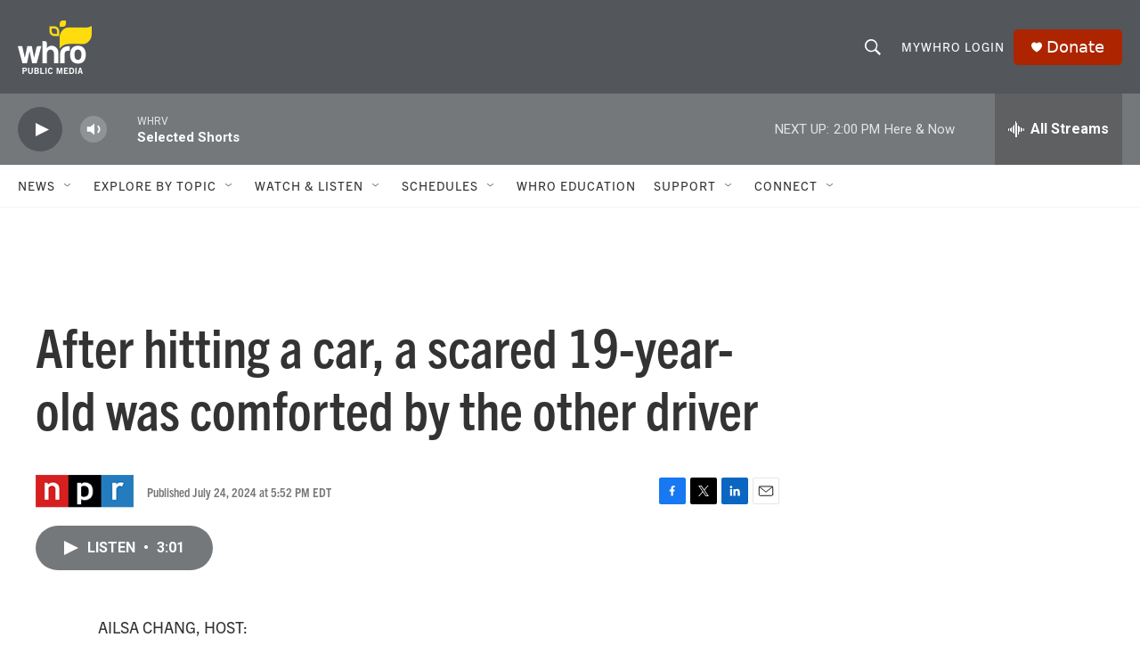

--- FILE ---
content_type: text/html; charset=utf-8
request_url: https://www.google.com/recaptcha/api2/aframe
body_size: 267
content:
<!DOCTYPE HTML><html><head><meta http-equiv="content-type" content="text/html; charset=UTF-8"></head><body><script nonce="UMtSBPN6QszyJEHvirXouA">/** Anti-fraud and anti-abuse applications only. See google.com/recaptcha */ try{var clients={'sodar':'https://pagead2.googlesyndication.com/pagead/sodar?'};window.addEventListener("message",function(a){try{if(a.source===window.parent){var b=JSON.parse(a.data);var c=clients[b['id']];if(c){var d=document.createElement('img');d.src=c+b['params']+'&rc='+(localStorage.getItem("rc::a")?sessionStorage.getItem("rc::b"):"");window.document.body.appendChild(d);sessionStorage.setItem("rc::e",parseInt(sessionStorage.getItem("rc::e")||0)+1);localStorage.setItem("rc::h",'1769712493211');}}}catch(b){}});window.parent.postMessage("_grecaptcha_ready", "*");}catch(b){}</script></body></html>